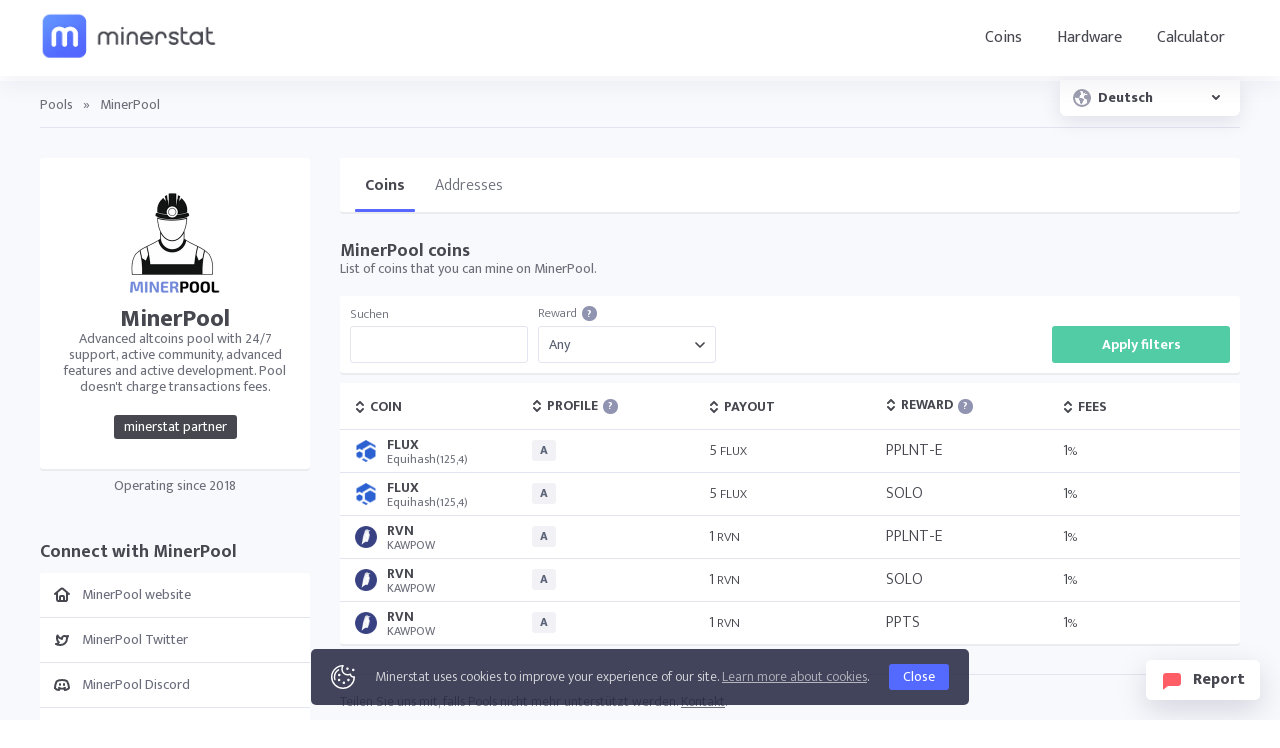

--- FILE ---
content_type: text/html; charset=UTF-8
request_url: https://minerstat.com/pools/minerpool?lang=de
body_size: 6134
content:
<!doctype html>
						<html lang="de">
						<head>
						<title>MinerPool pool ⛏️ | minerstat</title>
						<meta name="description" content="Mining on pool">
						<meta name="keywords" content="Mining, Schwierigkeit, Pools, Mining-Software, Mining-Hardware">
						<meta charset="UTF-8">
						<link rel="shortcut icon" type="image/x-icon" href="https://minerstat.com/images/favicon/favicon.ico">
						<link rel="canonical" href="https://minerstat.com/pools/minerpool?lang=de">
						<link rel="dns-prefetch" href="https://static-ssl.minerstat.farm">
						<link rel="dns-prefetch" href="https://www.google-analytics.com">
						<link rel="dns-prefetch" href="https://stats.g.doubleclick.net">
						<link rel="dns-prefetch" href="https://api.minerstat.com">
						<link rel="preconnect" href="https://static-ssl.minerstat.farm">
						<link rel="preconnect" href="https://www.google-analytics.com">
						<link rel="preconnect" href="https://stats.g.doubleclick.net">
						<link rel="preconnect" href="https://api.minerstat.com">
						<meta name="format-detection" content="telephone=no">
						<meta name="coinzilla" content="de24ef3fc766aa07f0c91d2b23cfc855" />
						<meta property="og:type" content="website" />
						<meta property="og:site_name" content="minerstat">
						<meta property="og:title" content="MinerPool pool ⛏️ | minerstat" />
						<meta property="og:description" content="Mining on pool" />
						<meta property="og:url" content="https://minerstat.com/pools/minerpool?lang=de" />
						<meta property="og:image" content="https://minerstat.com/images/social/og-pools.png" />
						<meta name="twitter:card" content="summary_large_image" />
						<meta name="twitter:title" content="MinerPool pool ⛏️ | minerstat" />
						<meta name="twitter:description" content="Mining on pool" />
						<meta name="twitter:image" content="https://minerstat.com/images/social/tw-pools.png" />
						<meta name="twitter:site" content="@minerstatcom" />
						
						<meta name="viewport" content="width=device-width, initial-scale=1">
						<link rel="apple-touch-icon" sizes="57x57" href="https://minerstat.com/images/favicon/apple-icon-57x57.png">
						<link rel="apple-touch-icon" sizes="60x60" href="https://minerstat.com/images/favicon/apple-icon-60x60.png">
						<link rel="apple-touch-icon" sizes="72x72" href="https://minerstat.com/images/favicon/apple-icon-72x72.png">
						<link rel="apple-touch-icon" sizes="76x76" href="https://minerstat.com/images/favicon/apple-icon-76x76.png">
						<link rel="apple-touch-icon" sizes="114x114" href="https://minerstat.com/images/favicon/apple-icon-114x114.png">
						<link rel="apple-touch-icon" sizes="120x120" href="https://minerstat.com/images/favicon/apple-icon-120x120.png">
						<link rel="apple-touch-icon" sizes="144x144" href="https://minerstat.com/images/favicon/apple-icon-144x144.png">
						<link rel="apple-touch-icon" sizes="152x152" href="https://minerstat.com/images/favicon/apple-icon-152x152.png">
						<link rel="apple-touch-icon" sizes="180x180" href="https://minerstat.com/images/favicon/apple-icon-180x180.png">
						<link rel="icon" type="image/png" sizes="192x192" href="https://minerstat.com/images/favicon/android-icon-192x192.png">
						<link rel="icon" type="image/png" sizes="32x32" href="https://minerstat.com/images/favicon/favicon-32x32.png">
						<link rel="icon" type="image/png" sizes="96x96" href="https://minerstat.com/images/favicon/favicon-96x96.png">
						<link rel="icon" type="image/png" sizes="16x16" href="https://minerstat.com/images/favicon/favicon-16x16.png">
						<link rel="manifest" href="https://minerstat.com/images/favicon/manifest.json">
						<meta name="msapplication-TileColor" content="#546AFF">
						<meta name="msapplication-TileImage" content="https://minerstat.com/images/favicon/ms-icon-144x144.png">
						<meta name="theme-color" content="#ffffff">
						<meta name="google-site-verification" content="ATELIdY184vjk5fGZ2C4x00oZWcBsh757qq9m46h-pI" />
						<meta name="slack-app-id" content="A64Q28ACV"><link rel="preconnect" href="https://fonts.gstatic.com" crossorigin><link rel="preload" as="style" href="https://fonts.googleapis.com/css2?family=Mukta+Mahee:wght@300;400;700;800&subset=latin-ext&display=swap"><link rel="stylesheet" media="print" onload="this.onload=null;this.removeAttribute('media');" href="https://fonts.googleapis.com/css2?family=Mukta+Mahee:wght@300;400;700;800&subset=latin-ext&display=swap"><noscript><link rel="stylesheet" href="https://fonts.googleapis.com/css2?family=Mukta+Mahee:wght@300;400;700;800&subset=latin-ext&display=swap"></noscript><link href="/css/style_v2.css?v=64" rel="stylesheet" type="text/css"><link rel="alternate" href="https://minerstat.com/pool/minerpool?lang=cs" hreflang="cs" /><link rel="alternate" href="https://minerstat.com/pool/minerpool?lang=de" hreflang="de" /><link rel="alternate" href="https://minerstat.com/pool/minerpool?lang=es" hreflang="es" /><link rel="alternate" href="https://minerstat.com/pool/minerpool?lang=fr" hreflang="fr" /><link rel="alternate" href="https://minerstat.com/pool/minerpool?lang=hr" hreflang="hr" /><link rel="alternate" href="https://minerstat.com/pool/minerpool?lang=hu" hreflang="hu" /><link rel="alternate" href="https://minerstat.com/pool/minerpool?lang=it" hreflang="it" /><link rel="alternate" href="https://minerstat.com/pool/minerpool?lang=ja" hreflang="ja" /><link rel="alternate" href="https://minerstat.com/pool/minerpool?lang=ko" hreflang="ko" /><link rel="alternate" href="https://minerstat.com/pool/minerpool?lang=pl" hreflang="pl" /><link rel="alternate" href="https://minerstat.com/pool/minerpool?lang=pt" hreflang="pt" /><link rel="alternate" href="https://minerstat.com/pool/minerpool?lang=ro" hreflang="ro" /><link rel="alternate" href="https://minerstat.com/pool/minerpool?lang=ru" hreflang="ru" /><link rel="alternate" href="https://minerstat.com/pool/minerpool?lang=sl" hreflang="sl" /><link rel="alternate" href="https://minerstat.com/pool/minerpool?lang=tr" hreflang="tr" /><link rel="alternate" href="https://minerstat.com/pool/minerpool?lang=zh" hreflang="zh" /><link rel="alternate" href="https://minerstat.com/pool/minerpool" hreflang="en" /><script type="application/ld+json">{
    "@context": "http://schema.org",
    "@type": "BreadcrumbList",
    "itemListElement": [
        {
            "@type": "listItem",
            "position": 1,
            "item": {
                "name": "Pools",
                "@id": "https://minerstat.com/pools"
            }
        }
    ]
}</script><link href="/css/style_pool.css?v=12052023-v1" rel="stylesheet" type="text/css"><!-- Google tag (gtag.js) --><script async src="https://www.googletagmanager.com/gtag/js?id=G-WL6Q310TDY"></script><script>  window.dataLayer = window.dataLayer || [];  function gtag(){dataLayer.push(arguments);}  gtag('js', new Date());  gtag('config', 'G-WL6Q310TDY');</script><script async src="https://cdn.adx.ws/scripts/loader.js"></script></head><body><header><div class="frame">
											<a href="/" class="logo" title="minerstat">minerstat</a>
											<div id="hamburger"></div>
											<nav id="menu">
												<a href="/coins"  title="Coins to mine">Coins</a>
												<div class="dropdown_button">
													<span id="navHardware"  title="Crypto mining hardware">Hardware</span>
													<div id="hardware_menu">
														<div class="arrow"></div>
														<a href="/hardware/gpus" title="GPUs" class="element">
															<div class="icon_small gpu"></div>
															<div class="text">
																<b>Profitable GPUs</b>
																<p>Discover the best GPUs for mining based on profitability and hashrates.</p>
															</div>
														</a>
														<a href="/hardware/asics" title="ASICs" class="element">
															<div class="icon_small asic"></div>
															<div class="text">
																<b>Profitable ASICs</b>
																<p>Find the most profitable ASIC miners based on profitability and hashrates.</p>
															</div>
														</a>
														<div class="divider"></div>
														<a href="/hardware" title="All Mining Hardware" class="link">Explore all mining hardware</a>
													</div>
												</div>

												<a href="/mining-calculator"  title="Mining calculator">Calculator</a>	</nav>

										</div></header>
	<div class="language_addon">
	<div class="selected">
		<div class="icon world"></div>
		<div class="title">Deutsch</div>
		<div class="icon arrow"></div>
	</div>
	<div class="language_dropdown">
		<div class="frame">
			<div class="row" data-lang="cs">
				<div class="title">CS</div>
				<div class="text">Čeština</div>
			</div>
			<div class="row selected" data-lang="de">
				<div class="title">DE</div>
				<div class="text">Deutsch</div>
			</div>
			<div class="row" data-lang="es">
				<div class="title">ES</div>
				<div class="text">Español</div>
			</div>
			<div class="row" data-lang="en">
				<div class="title">EN</div>
				<div class="text">English</div>
			</div>
			<div class="row" data-lang="fr">
				<div class="title">FR</div>
				<div class="text">Francais</div>
			</div>
			<div class="row" data-lang="hr">
				<div class="title">HR</div>
				<div class="text">Hrvatski</div>
			</div>
			<div class="row" data-lang="hu">
				<div class="title">HU</div>
				<div class="text">Magyar</div>
			</div>
			<div class="row" data-lang="it">
				<div class="title">IT</div>
				<div class="text">Italiano</div>
			</div>
			<div class="row" data-lang="ja">
				<div class="title">JA</div>
				<div class="text">日本語</div>
			</div>
			<div class="row" data-lang="ko">
				<div class="title">KO</div>
				<div class="text">한국어</div>
			</div>
			<div class="row" data-lang="pl">
				<div class="title">PL</div>
				<div class="text">Polski</div>
			</div>
			<div class="row" data-lang="pt">
				<div class="title">PT</div>
				<div class="text">Português</div>
			</div>
			<div class="row" data-lang="ro">
				<div class="title">RO</div>
				<div class="text">Română</div>
			</div>
			<div class="row" data-lang="ru">
				<div class="title">RU</div>
				<div class="text">Русский</div>
			</div>
			<div class="row" data-lang="sl">
				<div class="title">SL</div>
				<div class="text">Slovenščina</div>
			</div>
			<div class="row" data-lang="tr">
				<div class="title">TR</div>
				<div class="text">Türkçe</div>
			</div>
			<div class="row" data-lang="zh">
				<div class="title">ZH</div>
				<div class="text">简体中文</div>
			</div>
		</div>
	</div>
</div>
	<div class="page pools"><div class="frame">
		<div class="breadcrumbs">
			<a href="/pools?lang=de" title="Pools">Pools</a> <span>»</span> <span class="page_name">MinerPool</span>
		</div>
		<div class="container">
			<div class="col_1_5">
				<div class="box">
					<div class="pool mb20">
						<img class="lazyload pool_logo" load="lazy" width="100" height="100" onError="this.onerror=null;this.src='https://static-ssl.minerstat.farm/pools/no.png';" alt="MinerPool" src="https://static-ssl.minerstat.farm/pools/minerpool.png"/>
						<h1>MinerPool</h1>
												<p>Advanced altcoins pool with 24/7 support, active community, advanced features and active development. Pool doesn't charge transactions fees.</p>
																			<a href="/partners" target="_blank" class="badge partner">minerstat partner</a>
																	</div>
									</div>
								<small class="operating">Operating since 2018</small>
								
						
				
								<h2>Connect with MinerPool</h2>
				<div class="box links">
									<a href="https://minerpool.org?ref=minerstat" target="_blank" rel="nofollow noopener" title="MinerPool website" class="row"><div class="icon_coins website"></div><b class="text">MinerPool website</b></a>
																	<a href="https://twitter.com/MinerPoolOrg" target="_blank" rel="nofollow noopener" title="MinerPool Twitter" class="row"><div class="icon_coins twitter"></div><b class="text">MinerPool Twitter</b></a>
																	<a href="https://discord.gg/CkbPGxs" target="_blank" rel="nofollow noopener" title="MinerPool Discord" class="row"><div class="icon_coins discord"></div><b class="text">MinerPool Discord</b></a>
													<a href="https://t.me/joinchat/Hib" target="_blank" rel="nofollow noopener" title="MinerPool Telegram" class="row"><div class="icon_coins telegram"></div><b class="text">MinerPool Telegram</b></a>
								</div>
								
				
			</div>
			<div class="col_4_5" id="calcArea">

				<div class="pool_menu" style="position:relative;height:54px;width:calc(100% + 40px);">
					<div class="pool_frame" style="position:absolute;left:-0px;right:0;">
						<a title="MinerPool Coins" href="/pools/minerpool?lang=de" class="pool_tab selected">Coins</a>
												<a title="MinerPool addresses" href="/pools/minerpool/addresses?lang=de" class="pool_tab">Addresses</a>
												<div class="pool_tab_empty"></div>
					</div>
				</div>
			
				<h2>MinerPool coins</h2>
				<p>List of coins that you can mine on MinerPool.</p>

				<div class="filter">
					<div class="element">
						<label for="search" >Suchen</label>
						<div class="input">
							<input type="text" name="search" id="search"/>
						</div>
					</div>
					<div class="element">
						<label for="reward" >Reward<a href="/help/pools-reward-schemes" title="Mehr erfahren" target="_blank" class="bullet_info">?</a></label>
						<div class="select">
							<select name="reward" id="reward">
								<option value="any">Any</option>
																<option value="pplnt-e">PPLNT-E</option>
																<option value="ppts">PPTS</option>
																<option value="solo">SOLO</option>
															</select>
						</div>
					</div>
					<div class="element">
						<div class="button green" onclick="applyFilters();">Apply filters</div>
					</div>
				</div>

				<div class="box_table">
					<div class="tr">
						<div id="poolSort" onclick="dataSort('poolAsc',this);" class="th flexPool orderTh"><div class="order_icon" id="sort_pool"></div>Coin</div>
						<div id="profileSort" onclick="dataSort('profileAsc',this);" class="th flexProfile orderTh rmv2"><div class="order_icon" id="sort_profile"></div>Profile<div onclick="navigateHelp('profile',this);" title="Mehr erfahren" id="bullet_help" class="bullet_info">?</div></div>
						<div id="payoutSort" onclick="dataSort('payoutAsc',this);" class="th flexPayout orderTh rmv2"><div class="order_icon" id="sort_payout"></div>Payout</div>
						<div id="rewardSort" onclick="dataSort('rewardAsc',this);" class="th flexRewardMethod orderTh rmv2"><div class="order_icon" id="sort_reward"></div>Reward<div onclick="navigateHelp('reward',this);" title="Mehr erfahren" id="bullet_help" class="bullet_info">?</div></div>
						<div id="feesSort" onclick="dataSort('feesAsc',this);" class="th flexFees orderTh rmv2"><div class="order_icon" id="sort_fees"></div>Fees</div>
					</div>
					<div id="coinListContent">
					<div class="tr payout_highest reward_pplnt-e profile_anonymous" data-search="FLUX|||Equihash(125,4)">
									<div data-val="flux" class="td flexPool pool_order"><a class="coin" href="/coin/FLUX?lang=de"><img class="lazyload pool_logo" load="lazy" width="22" height="22" onError="this.onerror=null;this.src='https://static-ssl.minerstat.farm/pools/no.png';" alt="FLUX" src="https://static-ssl.minerstat.farm/32/flux.png"/><b>FLUX<small>Equihash(125,4)</small></b></a></div>
									<div data-responsive="Profile" data-val="A" class="td flexProfile profile_order rmv2"><div class="tag_profile" data-tooltip="Anonymous mining">A</div></div>
									<div data-responsive="Payout" data-val="5" class="td flexPayout payout_order rmv2">5 <sub>FLUX</sub></div>
									<div data-responsive="Reward" data-val="pplnt-e" class="td flexRewardMethod reward_order rmv2">PPLNT-E</div>
									<div data-responsive="Fees" data-val="1" class="td flexFees fees_order rmv2">1<sub>%</sub></div>
								</div><div class="tr payout_highest reward_solo profile_anonymous" data-search="FLUX|||Equihash(125,4)">
									<div data-val="flux" class="td flexPool pool_order"><a class="coin" href="/coin/FLUX?lang=de"><img class="lazyload pool_logo" load="lazy" width="22" height="22" onError="this.onerror=null;this.src='https://static-ssl.minerstat.farm/pools/no.png';" alt="FLUX" src="https://static-ssl.minerstat.farm/32/flux.png"/><b>FLUX<small>Equihash(125,4)</small></b></a></div>
									<div data-responsive="Profile" data-val="A" class="td flexProfile profile_order rmv2"><div class="tag_profile" data-tooltip="Anonymous mining">A</div></div>
									<div data-responsive="Payout" data-val="5" class="td flexPayout payout_order rmv2">5 <sub>FLUX</sub></div>
									<div data-responsive="Reward" data-val="solo" class="td flexRewardMethod reward_order rmv2">SOLO</div>
									<div data-responsive="Fees" data-val="1" class="td flexFees fees_order rmv2">1<sub>%</sub></div>
								</div><div class="tr payout_highest reward_pplnt-e profile_anonymous" data-search="RVN|||KAWPOW">
									<div data-val="rvn" class="td flexPool pool_order"><a class="coin" href="/coin/RVN?lang=de"><img class="lazyload pool_logo" load="lazy" width="22" height="22" onError="this.onerror=null;this.src='https://static-ssl.minerstat.farm/pools/no.png';" alt="RVN" src="https://static-ssl.minerstat.farm/32/rvn.png"/><b>RVN<small>KAWPOW</small></b></a></div>
									<div data-responsive="Profile" data-val="A" class="td flexProfile profile_order rmv2"><div class="tag_profile" data-tooltip="Anonymous mining">A</div></div>
									<div data-responsive="Payout" data-val="1" class="td flexPayout payout_order rmv2">1 <sub>RVN</sub></div>
									<div data-responsive="Reward" data-val="pplnt-e" class="td flexRewardMethod reward_order rmv2">PPLNT-E</div>
									<div data-responsive="Fees" data-val="1" class="td flexFees fees_order rmv2">1<sub>%</sub></div>
								</div><div class="tr payout_highest reward_solo profile_anonymous" data-search="RVN|||KAWPOW">
									<div data-val="rvn" class="td flexPool pool_order"><a class="coin" href="/coin/RVN?lang=de"><img class="lazyload pool_logo" load="lazy" width="22" height="22" onError="this.onerror=null;this.src='https://static-ssl.minerstat.farm/pools/no.png';" alt="RVN" src="https://static-ssl.minerstat.farm/32/rvn.png"/><b>RVN<small>KAWPOW</small></b></a></div>
									<div data-responsive="Profile" data-val="A" class="td flexProfile profile_order rmv2"><div class="tag_profile" data-tooltip="Anonymous mining">A</div></div>
									<div data-responsive="Payout" data-val="1" class="td flexPayout payout_order rmv2">1 <sub>RVN</sub></div>
									<div data-responsive="Reward" data-val="solo" class="td flexRewardMethod reward_order rmv2">SOLO</div>
									<div data-responsive="Fees" data-val="1" class="td flexFees fees_order rmv2">1<sub>%</sub></div>
								</div><div class="tr payout_highest reward_ppts profile_anonymous" data-search="RVN|||KAWPOW">
									<div data-val="rvn" class="td flexPool pool_order"><a class="coin" href="/coin/RVN?lang=de"><img class="lazyload pool_logo" load="lazy" width="22" height="22" onError="this.onerror=null;this.src='https://static-ssl.minerstat.farm/pools/no.png';" alt="RVN" src="https://static-ssl.minerstat.farm/32/rvn.png"/><b>RVN<small>KAWPOW</small></b></a></div>
									<div data-responsive="Profile" data-val="A" class="td flexProfile profile_order rmv2"><div class="tag_profile" data-tooltip="Anonymous mining">A</div></div>
									<div data-responsive="Payout" data-val="1" class="td flexPayout payout_order rmv2">1 <sub>RVN</sub></div>
									<div data-responsive="Reward" data-val="ppts" class="td flexRewardMethod reward_order rmv2">PPTS</div>
									<div data-responsive="Fees" data-val="1" class="td flexFees fees_order rmv2">1<sub>%</sub></div>
								</div>				</div>			
				</div>	
				<small class="disclaimer">Teilen Sie uns mit, falls Pools nicht mehr unterstützt werden. <a rel="noreferrer" href="https://minerstat.com/contact#pool" target="_blank">Kontakt</a>.</small>			

				<div id="adcode" style="margin:0 auto 30px auto;text-align:center;min-height:90px;display:flex;justify-content:center;">
						<div class="sevioads" data-zone="2d3daebe-9f8d-4c3f-b4e7-fb640a206779" style="width: 728px; height: 90px;"></div>
			<script>
				window.sevioads = window.sevioads || [];
				var sevioads_preferences = [];
				sevioads_preferences[0] = {};
				sevioads_preferences[0].zone = "2d3daebe-9f8d-4c3f-b4e7-fb640a206779";
				sevioads_preferences[0].adType = "banner";
				sevioads_preferences[0].inventoryId = "997339a6-1786-421b-8d1f-ab89a2ed69a2";
				sevioads_preferences[0].accountId = "4c735420-d2ac-44bf-aa7e-ccef67e6d3fd";
				sevioads.push(sevioads_preferences);
			</script>
				</div>
				
			</div>
			
		</div>
	</div>
	</div>
	<div class="report_button"><div class="icon_report"></div>Report</div>
<div class="report_popup">
	<div class="close_report"></div>
	<div class="title">Report data</div>
	<p>Does any data on this page looks incorrect and you would like for us to check it? Explain the issue with as much information as possible.</p>	
	<label>Your message</label>
	<textarea id="reportText"></textarea>
	<div class="button red" onclick="sendReport();">Send report</div>
	<div class="message red red1">There was an error. Try again later.</div>
	<div class="message red red2">Please explain what's wrong.</div>
	<div class="message green">Thank you, message was successfully sent.</div>
</div>	
<script>
	var dataSortType 		= "";
</script>

<footer>
							<div class="frame">
								<div class="col">
									<div class="foo_title">minerstat</div>
									<div class="links_row">
									<a class="link" href="/about" title="About">About</a> / <a class="link" href="/contact" title="Contact">Contact</a></div>
									<a class="link" href="/branding" title="Branding">Branding</a>

									<div class="links_row"><a class="link" href="/terms" title="Terms">Terms</a> / <a class="link" href="/privacy" title="Privacy">Privacy</a></div>
								</div>

								<div class="col">

								</div>

								<div class="col">
									<div class="foo_title">Tools</div>
									<a class="link" href="/mining-calculator?lang=de" title="Mining calculator">Mining calculator</a>
									<a class="link" href="/mining-roi-calculator?lang=de" title="ROI calculator">ROI calculator</a>
									<a class="link" href="/hashrate-converter" title="Hashrate converter">Hashrate converter</a>
									<a class="link" href="/wallet-address-validator" title="Wallet address validator">Wallet address validator</a>
									<a class="link" href="/pool-status-checker" title="Pool status checker">Pool status checker</a>
									<a class="link" href="/dag-size-calculator?lang=de" title="DAG size calculator">DAG size calculator</a>
									<a class="link" href="/widgets" title="Widgets">Widgets</a>
								</div>

								<div class="col">
									<div class="foo_title">Collections</div>
									<a class="link" href="/coins?lang=de" title="Coins">Coins</a>
									<a class="link" href="/algorithms?lang=de" title="Algorithms">Algorithms</a>
									<a class="link" href="/miners?lang=de" title="Miners">Miners</a>
									<a class="link" href="/hardware/asics?lang=de" title="ASIC miners">ASIC miners</a>
									<a class="link" href="/hardware?lang=de" title="Mining hardware">Mining hardware</a>
									<a class="link" href="/compare?lang=de" title="Mining hardware comparison">Hardware comparison</a>
									<a class="link" href="/bios" title="BIOS collection">BIOS collection</a>
									<div class="links_row"><a class="link" href="/pools" title="Mining pools">Mining pools</a> / <a class="link" href="/partners" title="Partners">Partners</a></div>
									<a class="link" href="/pools-whitelist" title="Pools' DNS records">Pools' DNS records</a>
								</div>

								<div class="col">
									<div class="foo_title">Content</div>
									<a class="link" rel="noreferrer" href="https://medium.com/@minerstat" title="Blog" target="_blank">Blog</a>
									<a class="link" href="/help" title="Help">Help</a>
								</div>
							</div>
							<div class="footer_info">
								<div class="frame">
									<div class="info">
										<div class="logo">minerstat</div>
										<div class="text">
											© 2017-2025 Minerstat. All Rights Reserved.	
										</div>
									</div>
									<div class="socials">
										<a rel="noreferrer" target="_blank" href="https://x.com/minerstatcom" title="minerstat on X" class="icon x">X</a>
										<a rel="noreferrer" target="_blank" href="https://www.facebook.com/minerstat" title="minerstat on Facebook" class="icon facebook">Facebook</a>
										<a rel="noreferrer" target="_blank" href="https://t.me/minerstat" title="minerstat on Telegram" class="icon telegram">Telegram</a>
										<a rel="noreferrer" target="_blank" href="https://www.youtube.com/minerstat" title="minerstat on YouTube" class="icon youtube">YouTube</a>
										<a rel="noreferrer" target="_blank" href="https://minerstat.com/discord" title="minerstat on Discord" class="icon discord">Discord</a>
									</div>
								</div><div class="cookie_message_height"></div>
								<div class="cookie_message"><div class="frame">
									<div class="cookie_icon"></div>
									<div class="cookie_text">
										Minerstat uses cookies to improve your experience of our site. <a href="/privacy#cookies" title="Privacy Policy - Cookies">Learn more about cookies</a>.
									</div>
									<a class="button orange" onclick="closeCookie();">Close</a>
								</div></div></div>
						</footer><script>
						[
							"/js/jquery.js?v=5", "/js/templates/global.js?v=265" ,"/js/lazysizes.min.js","/js/perfect-scrollbar.js","/js/templates/pool.js?v=12052023","/js/templates/language-addon.js?v=68"
						].forEach(function(src) {
						  var script = document.createElement("script");
						  script.src = src;
						  script.async = false;
						  document.head.appendChild(script);
						});
						</script>

						<style>
							.popup_background_join{display:none;position:fixed;background:rgba(0,0,0,0.1);top:0;left:0;right:0;bottom:0;z-index:9998;}
							.popup_join{display:none;position:fixed;width:400px;background:#fff;z-index:9999;left:50%;top:50%;transform:translate(-50%, -50%);padding:40px 40px 10px 40px;text-align:center;border-radius:10px;box-shadow:0px 30px 80px rgba(0,0,0,0.3);margin:0;}
							.popup_join h2{color:#282931;font-weight:800;font-size:26px;}
							.popup_join p{color:#666;margin:0 0 20px 0;font-size:15px;}
							.popup_join ul{text-align:left;;margin:0;padding:0;list-style:none;}
							.popup_join ul li{padding:0;color:#666;margin:0 0 10px 0;display:flex;justify-content:flex-start;}
							.popup_join ul li .emoji{flex:none;margin:0 10px 0 0;}
							.popup_join ul li .li_label{text-align:left;font-size:15px;}
							.popup_join .button_main{background:linear-gradient(to bottom,#52cca5 0%,#52cca5 100%);margin:0 auto 10px auto;font-weight:700;padding:12px 16px;font-size:15px;color:#fff;border:0;line-height:1;display:table;border-radius:3px;}
							.popup_join .button_sub{background:#fff;border:0;margin:0 auto 0 auto;font-weight:700;padding:10px 14px;font-size:15px;color:#46474f;line-height:1;display:table;border-radius:3px;}

							@media (max-width: 500px) {
								.popup_join{width:calc(100% - 60px);}
							}

							@media (max-height: 700px) {
								.popup_join{top:20px;transform:translate(-50%,0);position:absolute;}
							}
						</style><script defer src="https://static.cloudflareinsights.com/beacon.min.js/vcd15cbe7772f49c399c6a5babf22c1241717689176015" integrity="sha512-ZpsOmlRQV6y907TI0dKBHq9Md29nnaEIPlkf84rnaERnq6zvWvPUqr2ft8M1aS28oN72PdrCzSjY4U6VaAw1EQ==" data-cf-beacon='{"version":"2024.11.0","token":"c7bfc29d59c04cc08ebe8270bbbaea37","r":1,"server_timing":{"name":{"cfCacheStatus":true,"cfEdge":true,"cfExtPri":true,"cfL4":true,"cfOrigin":true,"cfSpeedBrain":true},"location_startswith":null}}' crossorigin="anonymous"></script>
</body></html>

--- FILE ---
content_type: text/css
request_url: https://minerstat.com/css/style_pool.css?v=12052023-v1
body_size: 4319
content:
/* POOL */

.content{padding:100px 0;}

.page{padding:50px 0;text-align:left;}
.page h1{color:#46474f;font-weight:200;font-size:34px;margin:0 auto 50px 0;text-align:left;}
.page h2{color:#46474f;font-weight:700;font-size:20px;margin:30px auto 10px 0;text-align:left;line-height:1.15;}
.page h3{color:#46474f;font-weight:700;font-size:14px;text-transform:uppercase;margin:20px auto 10px 0;text-align:left;}
.page p{font-size:16px;color:#41424c;font-weight:300;margin:0 0 20px 0;line-height:1.3;text-align:left;}
.page p b{font-weight:700;}
.page ul{font-size:16px;color:#41424c;font-weight:300;line-height:1.3;margin:0 0 20px 40px;}
.page ul li{padding-bottom:10px;}
.page ul li:last-child{padding-bottom:0;}
.page ol{font-size:16px;color:#41424c;font-weight:300;line-height:1.3;margin:0 0 20px 40px;}
.page ol li{padding-bottom:10px;}
.page ol li:last-child{padding-bottom:0;}
.page img{max-width:100%;height:auto;}
.page small.disclaimer{display:block;font-size:14px;color:#6C6E79;margin:10px 0 30px 0;padding:20px 0 0 0;text-align:center;border-top:1px solid #e2e5ef;text-align:left;}
.page small.disclaimer a:link, .page small.disclaimer a:visited, .page small.disclaimer a:active{opacity:1;color:#6C6E79;text-decoration:underline;}
.page small.disclaimer a:hover, .page small.disclaimer a:visited:hover{opacity:0.6;}

a.button_learn:link,a.button_learn:visited, a.button_learn:active{text-decoration:none;display:flex;justify-content:flex-start;align-items:center;padding:10px 15px;margin:0 0 30px 0;color:#fff;}
.button_learn .icon{width:30px;height:30px;margin:0 15px 0 0;flex:none;background:url("/images/sprite_buttons.svg") no-repeat;background-size:300px 30px;flex:none;}
.button_learn .icon.learn{background-position:0 0;}
.button_learn .icon.web{background-position:-30px 0;}
.button_learn .icon.btct{background-position:-60px 0;}

.bullet_info, a.bullet_info:link,a.bullet_info:visited, a.bullet_info:active{flex:none;text-decoration:none;display:inline-flex;justify-content:center;align-items:center;border-radius:15px;width:15px;height:15px;margin:0 0 0 5px;color:#fff;background:#9094b1;font-size:10px;font-weight:800;}

.page.pools{background:#f8f9fc;margin-top:1px;padding-top:2px;}
.page.pools .frame{position:relative;}
.page.pools .breadcrumbs{width:100%;padding:15px 200px 15px 0;margin:0 0 30px 0;color:#6C6E79;border-bottom:1px solid #e2e5ef;font-size:14px;font-weight:400;display:flex;flex-direction:row;justify-content:flex-start;flex-wrap:wrap;}
.page.pools .breadcrumbs a:link,.page.pools .breadcrumbs a:visited,.page.pools .breadcrumbs a:active{color:#6C6E79;font-size:14px;font-weight:400;text-decoration:none;vertical-align:baseline;}
.page.pools .breadcrumbs a:hover,.page.pools .breadcrumbs a:visited:hover{opacity:0.6;}
.page.pools .breadcrumbs span{margin:0 10px;color:#6C6E79;font-size:14px;font-weight:400;}
.page.pools .breadcrumbs span.page_name{margin:0;}

.page.pools .container{display:flex;margin:0;}
.page.pools .container .col_1_5{width:270px; margin:0 30px 0 0;}
.page.pools .container .col_4_5{width:calc(100% - 300px);margin:0;}

.page.pools h1{font-size:24px;font-weight:800;color:#46474f;margin:0 0 12px 0;line-height:1;}
.page.pools h2{font-size:18px;font-weight:700;color:#46474f;margin:0 0 12px 0;line-height:1;text-align:left;}
.page.pools p{display:block;font-size:14px;font-weight:400;color:#6C6E79;margin:-10px 0 20px 0;line-height:1;}

.page.pools .pool_menu{background:#fff;border-radius:3px;box-shadow:0px 2px 0 rgba(0,0,0,0.05);width:100%;margin:0 0 30px 0;width:100% !important;}
.page.pools .pool_menu .pool_frame{display:flex;justify-content:flex-start;align-items:center;padding:0 15px;flex-wrap:none;}
.page.pools .pool_menu:hover{box-shadow:0px 5px 35px rgba(0,0,0,0.1)}
.page.pools .pool_menu a.pool_tab:link,.page.pools .pool_menu a.pool_tab:visited,.page.pools .pool_menu a.pool_tab:active{white-space:nowrap;padding:20px 10px 20px 10px;font-size:16px;font-weight:300;position:relative;text-decoration:none;color:#6b6d7a;margin-right:10px;}
.page.pools .pool_menu a.pool_tab:hover, .page.pools .pool_menu a.pool_tab:visited:hover{}
.page.pools .pool_menu a.pool_tab:hover:after, .page.pools .pool_menu a.pool_tab:visited:hover:after{content:"";position:absolute;left:0;bottom:2px;right:0;height:3px;border-radius:2px 2px 0 0;background:#e2e5ef;}
.page.pools .pool_menu .pool_tab.selected:after{content:"";position:absolute;left:0;bottom:2px;right:0;height:3px;border-radius:3px;background:#5767ff;}
.page.pools .pool_menu a.pool_tab.selected:link,.page.pools .pool_menu a.pool_tab.selected:visited,.page.pools .pool_menu a.pool_tab.selected:active{font-weight:600;color:#46474f;}
.page.pools .pool_menu a.pool_tab.selected:hover, .page.pools .pool_menu a.pool_tab.selected:visited:hover{}
.page.pools .pool_menu a.pool_tab.selected:hover:after, .page.pools .pool_menu a.pool_tab.selected:visited:hover:after{background:#5767ff;}

.page small.operating{display:block;font-size:14px;color:#6C6E79;font-weight:400;margin:-20px 0 50px 0;padding:0 0 0 0;text-align:center;}

.page.pools .box{background:#fff;border-radius:3px;box-shadow:0px 2px 0 rgba(0,0,0,0.05);display:block;width:100%;margin:0 0 30px 0;padding:15px;}
.page.pools .box .row{display:flex;justify-content:flex-start;text-align:left;}
.page.pools .box .mb20{margin-bottom:15px;}
.page.pools .box .pool{text-align:center;}
.page.pools .box .pool .pool_logo{margin:20px auto 10px auto;width:100px;height:100px;}
.page.pools .box .pool_banner{margin:20px auto 0 auto;line-height:1;padding:0;max-width:240px;}
.page.pools .box .pool_banner img{border-radius:10px;margin:0;max-width:240px;}
.page.pools .box .pool h1{margin:0 auto 0 auto;text-align:center;}
.page.pools .box .pool p{margin:0 auto 20px auto;text-align:center;color:#6C6E79;display:block;line-height:1.2;font-size:14px;}
.page.pools .box .pool .badge{border-radius:3px;margin:5px auto 0 auto;font-size:14px;font-weight:500;padding:5px 10px;display:table;text-decoration:none;}
.page.pools .box .pool .badge.partner{background:#46474f;color:#fff;}
.page.pools .box .pool .badge.cashback{background:#525DFF;color:#fff;}
.page.pools .box .row img{margin:0 15px 0 0;width:32px;height:32px;}
.page.pools .box .divider{margin:15px 0;}
.page.pools .box .row .icon_coins{width:20px;height:20px;margin:0 5px 0 0;flex:none;background:url("/images/sprite_coins_v2.svg?v=12") no-repeat;background-size:60px 200px;}
.page.pools .box .row .icon_coins.algorithms{background-position:0 0;}
.page.pools .box .row .icon_coins.reward{background-position:0 -20px;}
.page.pools .box .row .icon_coins.revenue{background-position:0 -40px;}
.page.pools .box .row .icon_coins.difficulty{background-position:0 -60px;}
.page.pools .box .row .icon_coins.block_reward{background-position:0 -140px;}
.page.pools .box .row .icon_coins.network_hashrate{background-position:0 -160px;}
.page.pools .box .row .icon_coins.volume{background-position:0 -180px;}
.page.pools .box .row .icon_coins.block_dag{background-position:-20px 0;}
.page.pools .box .row .icon_coins.block_epoch{background-position:-20px -20px;}
.page.pools .box .row .icon_coins.founded{background-position:-20px -140px;}
.page.pools .box .row .icon_coins.website{background-position:-40px -60px;}
.page.pools .box .row .icon_coins.facebook{background-position:-40px -80px;}
.page.pools .box .row .icon_coins.twitter{background-position:-40px -100px;}
.page.pools .box .row .icon_coins.bitcointalk{background-position:-40px -120px;}
.page.pools .box .row .icon_coins.telegram{background-position:-40px -140px;}
.page.pools .box .row .icon_coins.discord{background-position:-40px -160px;}
.page.pools .box .row .text{margin-bottom:15px;width:calc(100% - 40px);}
.page.pools .box .row:last-child .text{margin-bottom:0;}
.page.pools .box .row .text b{color:#46474f;font-weight:700;font-size:16px;display:block;margin:2px 0 2px 0;}
.page.pools .box .row .text a:link, .page.pools .box .row .text a:visited, .page.pools .box .row .text a:active{color:#46474f;font-weight:700;font-size:16px;display:block;margin:2px 0 2px 0;text-decoration:none;}
.page.pools .box .row .text a:hover, .page.pools .box .row .text a:visited:hover{color:#52cca5;}
.page.pools .box .row .text small{color:#6C6E79;display:block;line-height:1.3;}
.page.pools .box .divider{border-top:1px solid #e2e5ef;margin:0 -15px 15px -15px;width:calc(100% + 30px);height:0;}

.page.pools .links{padding:0;}
.page.pools .links .row{border-bottom:1px solid #e2e5ef;align-items:center;padding:12px;margin:0;}
.page.pools .links .row:hover{background:rgba(248,249,252,0.4);}
.page.pools .links .row b{padding:0;margin:0;font-size:14px;font-weight:400;color:#696c7b;}
.page.pools .links .row .text{padding:0;margin:0 0 0 5px;}
.page.pools .links a:link, .page.pools .links a:active, .page.pools .links a:visited{text-decoration:none;color:inherit;}
.page.pools .links a:hover, .page.pools .links a:visited:hover{text-decoration:none;color:inherit;}

.page.pools .filter{background:#fff;padding:5px 5px 5px 5px;box-shadow:0px 2px 0 rgba(0,0,0,0.05);border-radius:3px;display:flex;flex-wrap:wrap;margin-bottom:10px;align-items:flex-end;}
.page.pools .filter .element{margin:5px 5px;flex:none;width:20%;}
.page.pools .filter .element:last-child{margin-left:auto;}
.page.pools .filter .element small{display:block;font-size:13px;font-weight:300;color:#6C6E79;margin:0 0 5px 0;line-height:1;}
.page.pools .filter .element label{display:block;font-size:13px;font-weight:300;color:#6C6E79;margin:0 0 5px 0;line-height:1;}
.page.pools .filter .element .row{display:flex;width:100%;}
.page.pools .filter .element .row .element{display:flex;align-items:center;margin-top:10px;cursor:pointer;}
.page.pools .filter .element .row .element .checkbox{border:1px solid #e2e5ef;background-color:#fff;border-radius:30px;width:16px;height:16px;cursor:pointer;flex:none;}
.page.pools .filter .element .row .element .checkbox.selected:before{content:"";width:10px;height:10px;display:block;border-radius:10px;background:#52cca5;margin:2px 0 0 2px;}
.page.pools .filter .element .row .element label{font-weight:300;color:#575e71;margin-left:5px;cursor:pointer;}
.page.pools .filter .element .input_units{position:relative;border:1px solid #e2e5ef;display:flex;border-radius:3px;justify-content:space-between;align-items:center;padding:0 10px;}
.page.pools .filter .element .input_units input{width:100%;padding:6px 40px 6px 0;border:0;color:#575e71;font-family:'Mukta Mahee','Source Sans Pro',sans-serif;font-weight:500;font-size:14px;background:transparent;height:35px;}
.page.pools .filter .element .input_units .units{position:absolute;top:50%;transform:translateY(-50%);right:10px;font-size:14px;font-weight:700;color:#46474f;}
.page.pools .filter .element .input{border:1px solid #e2e5ef;display:flex;border-radius:3px;justify-content:space-between;align-items:center;padding:0 10px;}
.page.pools .filter .element .input input{flex:1;padding:6px 0;border:0;color:#575e71;font-family:'Mukta Mahee','Source Sans Pro',sans-serif;font-weight:500;font-size:14px;background:transparent;height:35px;}
.page.pools .filter .element .select{border:1px solid #e2e5ef;display:flex;border-radius:3px;justify-content:space-between;align-items:center;padding:0;}
.page.pools .filter .element .select select{flex:1;padding:5px 30px 5px 10px;border:0;color:#575e71;font-family:'Mukta Mahee','Source Sans Pro',sans-serif;font-weight:500;font-size:14px;-moz-appearance:none;appearance:none;-webkit-appearance:none;background:transparent url("/images/select_arrow.svg") no-repeat calc(100% - 10px) center;cursor:pointer;height:35px;width:100%;}
.page.pools .filter .element .select select option{font-family:'Mukta Mahee','Source Sans Pro',sans-serif;font-weight:500;font-size:14px;color:#575e71;}
.page.pools .filter .element .select select option:disabled{color:#ddd;}
.page.pools .filter .element .button.green{width:100%;text-align:center;padding:12px 15px 11px 15px;margin-top:17px;font-size:14px;font-weight:700;border:0;line-height:1;}
.page.pools .filter .element .button.green.active{background:#f8f9fc;color:#575e71;cursor:text;}
.page.pools .filter .element .button.green.active:hover{background:#f8f9fc;color:#575e71;}


.page.pools .box_table{background:#fff;border-radius:3px;box-shadow:0px 2px 0 rgba(0,0,0,0.05);width:100%;margin:0 0 30px 0;position:relative;}
.page.pools .box_table .tr{display:flex;align-items:center;}
.page.pools .box_table .tr:first-child{align-items:flex-end;}
.page.pools .box_table #coinListContent .tr:first-child{align-items:center;}
.page.pools .box_table .tr .th{padding:15px;flex:1;font-weight:700;font-size:14px;color:#46474f;text-transform:uppercase;border-bottom:1px solid #e2e5ef;}
.page.pools .box_table .tr .td{padding:6px 15px;flex:1;line-height:1.15;}
.page.pools .box_table .tr .td small{display:block;font-size:13px;font-weight:300;color:#6C6E79;}
.page.pools .box_table .tr.border-top .td{border-top:1px solid #e2e5ef;}
.page.pools .box_table .loader_frame{display:none;padding:0;width:100%;position:absolute;top:46px;left:0;right:0;bottom:0;background:rgba(255,255,255,0.9);}
.page.pools .box_table .loader_frame .loader{display:block;position:absolute;top:50%;left:50%;transform:translate(-50%,-50%);border:2px solid #e2e5ef;border-left-color:#46474f;animation-name:loader-spin;animation-duration:1s;animation-iteration-count:infinite;animation-timing-function:linear;vertical-align:top;}
.page.pools .box_table .loader_frame .loader, .page.pools .box_table .loader_frame .loader:after{border-radius:50%;width:36px;height:36px;}
@keyframes loader-spin { 0% { transform: translate(-50%,-50%) rotate(0deg); } 100% { transform: translate(-50%,-50%) rotate(360deg); } }

.page.pools .box_table .tr.mergedStyle .td{padding-top:0;margin-top:-10px;}
.page.pools .box_table .divider{margin:0;padding:0;}

.page.pools .box_table .tr .th{}
.page.pools .box_table .tr .th.ordered{color:#52cca5;}
.page.pools .box_table .tr .th.orderTh{position:relative;cursor:pointer;}
.page.pools .box_table .tr .th .order_icon{width:20px;height:20px;margin:0 5px 0 0;flex:none;background:url("/images/sprite_coins_v2.svg?v=12") no-repeat;background-size:60px 200px;position:absolute;left:-6px;top:12px;}
.page.pools .box_table .tr .th .order_icon{background-position:-40px 0;}
.page.pools .box_table .tr .th .order_icon.desc{background-position:-40px -20px;}
.page.pools .box_table .tr .th .order_icon.asc{background-position:-40px -40px;}

.page.pools .box_table .tr .th.flexAddress{padding-left:15px;text-align:left;}
.page.pools .box_table .tr .th.flexStatus{padding-left:15px;text-align:right;}

.page.pools .box_table .tr .flexPool{flex:2;}
.page.pools .box_table .tr .flexProfile{flex:1;text-align:left;display:flex;justify-content:flex-start;align-items:center;}
.page.pools .box_table .tr .flexPayout{flex:1;text-align:left;}
.page.pools .box_table .tr .flexRewardMethod{flex:1;text-align:left;}
.page.pools .box_table .tr .flexFees{flex:1;text-align:left;}
.page.pools .box_table .tr .th{padding-left:30px;}
.page.pools .box_table .tr .th .order_icon{left:10px;}
.page.pools .box_table #coinListContent .tr{border-bottom:1px solid #e2e5ef;}
.page.pools .box_table #coinListContent .tr:hover{background:#fdfdfe;}
.page.pools .box_table #coinListContent .tr:last-child{border-bottom:0;}
.page.pools .box_table #coinListContent .tr.pool_premium{background:#fffae9;}
.page.pools .box_table #coinListContent .tr.pool_premium:hover{background:#fffae9;}
.page.pools .box_table #coinListContent .tr .td b{font-weight:600;color:#46474f;font-size:14px;margin:1px 0 0 0;}
.page.pools .box_table #coinListContent .tr .td.flexPool{display:flex;justify-content:flex-start;align-items:flex-start;}
.page.pools .box_table #coinListContent .tr .td.flexPool .coin{display:flex;justify-content:flex-start;align-items:center;text-decoration:none;}
.page.pools .box_table #coinListContent .tr .td.flexPool a.coin:link, .page.pools .box_table #coinListContent .tr .td.flexPool a.coin:active, .page.pools .box_table #coinListContent .tr .td.flexPool a.coin:visited{display:flex;justify-content:flex-start;align-items:center;text-decoration:none;}
.page.pools .box_table #coinListContent .tr .td.flexPool a.coin:hover, .page.pools .box_table #coinListContent .tr .td.flexPool a.coin:visited:hover{}
.page.pools .box_table #coinListContent .tr .td.flexPool .coin img{margin-right:10px;}
.page.pools .box_table #coinListContent .tr .td.flexPool .coin small{font-size:12px;font-weight:400;color:#6C6E79}
.page.pools .box_table #coinListContent .tr .td .partner_tag{background:#66666f;width:18px;height:17px;border-radius:3px;margin-right:6px;cursor:pointer;}
.page.pools .box_table #coinListContent .tr .td .partner_tag .icon{background:url("../images/sprite_coins_info.svg?v=14") no-repeat;background-size:400px 40px;width:18px;height:17px;}
.page.pools .box_table #coinListContent .tr .td .partner_tag .icon.star{background-position:-251px -14px;}
.page.pools .box_table #coinListContent .tr .td .premium_tag{background:#e5b94a;width:18px;height:17px;border-radius:3px;margin-right:6px;cursor:pointer;}
.page.pools .box_table #coinListContent .tr .td .premium_tag .icon{background:url("../images/sprite_coins_info.svg?v=14") no-repeat;background-size:400px 40px;width:18px;height:17px;}
.page.pools .box_table #coinListContent .tr .td .premium_tag .icon.premium{background-position:-251px -14px;}
.page.pools .box_table #coinListContent .tr .td .cashback_tag{background:#5767ff;width:18px;height:17px;border-radius:3px;margin-right:6px;cursor:pointer;}
.page.pools .box_table #coinListContent .tr .td .cashback_tag .icon{background:url("../images/sprite_coins_info.svg?v=14") no-repeat;background-size:400px 40px;width:18px;height:17px;}
.page.pools .box_table #coinListContent .tr .td .cashback_tag .icon.cashback{background-position:-251px -14px;}

.page.pools .box_table #addressesListContent .tr{border-bottom:1px solid #e2e5ef;}
.page.pools .box_table #addressesListContent .tr:hover{background:#fdfdfe;}
.page.pools .box_table #addressesListContent .tr:last-child{border-bottom:0;}
.page.pools .box_table #addressesListContent .tr .tag{background:#000;color:#fff;font-size:12px;font-weight:800;border-radius:3px;padding:6px 8px;display:table;margin:0 0 0 auto;}
.page.pools .box_table #addressesListContent .tr .tag.green{background:#52cca522;color:#52cca5;}
.page.pools .box_table #addressesListContent .tr .tag.red{background:#ff5b5622;color:#ff5b56;}

.page.pools .box_table .tr .td{align-items:flex-start;}
.page.pools .box_table .tr .td .flexPool{color:#46474f;font-weight:600;text-decoration:none;font-size:14px;line-height:1;}
.page.pools .box_table .tr .td .flexPool a:link, .page.pools .box_table#poolsList .tr .flexPool a:visited, .page.pools .box_table#poolsList .tr .flexPool a:active{color:#46474f;font-weight:600;text-decoration:none;font-size:14px;}
.page.pools .box_table .tr .td .flexPool a:hover, .page.pools .box_table#poolsList .tr .flexPool a:visited:hover{color:#52cca5;}
.page.pools .box_table .tr .td .tag_profile{background:rgba(0,0,80,0.05);padding:4px 8px;border-radius:3px;color:#596277;font-size:12px;margin-right:5px;font-weight:800;text-decoration:none;display:table;}
.page.pools .box_table .tr .td .tag_profile[data-tooltip]:before{font-weight:600;}

.page.pools .box_table .empty_state{padding:20px 50px;}
.page.pools .box_table .empty_state .icon.no_results{margin:0 auto 10px auto;background-image:url("/images/sprite_hardware_small_dark.svg?v=2");width:150px;height:150px;background-position:-300px 0;background-size:1500px 150px;opacity:0.1;}
.page.pools .box_table .empty_state .title{font-size:24px;font-weight:800;color:#46474f;text-align:center;}
.page.pools .box_table .empty_state p{font-weight:300;color:#6f7490;text-align:center;line-height:1.15;max-width:500px;margin:5px auto 10px auto;}


@media (max-width: 1280px) {
	.page.pools .box_table .tr .flexPool{flex:1;}	
	.page.pools .box_table .tr .flexPool{padding-right:0;}
	.page.pools .box_table .tr .flexProfile{padding-right:0;}
	.page.pools .box_table .tr .flexPayout{padding-right:0;}
	.page.pools .box_table .tr .flexRewardMethod{padding-right:0;}
	.page.pools .box_table .tr .flexFees{}
}

@media (max-width: 880px) {
	.page.pools h1{font-size:22px;}
	.page.pools h2{font-size:16px;}

	.page.pools .container{flex-wrap:wrap;}
	.page.pools .container .col_1_5{order:1;width:100%;margin-right:0;margin-bottom:0;max-width:500px;margin-left:auto;margin-right:auto;}
	.page.pools .container .col_4_5{order:2;width:100%;margin-bottom:0;}
	
	.page.pools .filter .element{width:25%;}
}

@media (max-width: 680px) {
	.page.pools{padding-bottom:0;}
	.page.pools .breadcrumbs .rmv2{display:none;}

	.page.pools .box_table #coinListContent .tr .flexPool a:link, .page.pools .box_table#poolsList #coinListContent .tr .flexPool a:visited, .page.pools .box_table#poolsList #coinListContent .tr .flexPool a:active{font-size:16px;}
	.page.pools .box_table .tr .th.rmv2{display:none;}
	.page.pools .box_table .tr{flex-wrap:wrap;}
	.page.pools .box_table #coinListContent .tr .td.flexPool{flex:none;width:100%;padding-bottom:0;}
	.page.pools .box_table #coinListContent .tr .td.rmv2{flex:1;text-align:left;}
	.page.pools .box_table #coinListContent .tr .td.flexProfile{flex-wrap:wrap;padding-right:0;}
	.page.pools .box_table #coinListContent .tr .td.rmv2:before{content:attr(data-responsive);font-size:12px;font-weight:400;color:#aaabb2;margin-bottom:0;display:block;width:100%;}

	.page.pools .filter .element{flex:1;width:auto;}
	.page.pools .filter .element:last-child{padding-left:5px;}
}

@media (max-width: 580px) {
	.page.pools .filter .element:last-child{flex:none;width:100%;padding:0px 5px 0px 5px;}
	.page.pools .filter .element .button.green{margin-top:0;}
}

a.merch_banner{background:#353d92;background:linear-gradient(180deg, #353d92 0%, #252a65 100%);border-radius:10px;box-shadow:0px 10px 20px rgba(0,0,80,0.1);display:block;width:100%;height:auto;padding:30px 20px 240px 20px;margin-bottom:60px;text-decoration:none;color:#fff;transition:linear 100ms;text-align:center;position:relative;transform: none;}
a.merch_banner:hover{box-shadow:0px 15px 30px rgba(0,0,80,0.2);color:#fff;transform:scale(1.04);}
a.merch_banner .square_area{position:absolute;z-index:2;overflow:hidden;border-radius:10px 10px 0 0;left:0;right:0;top:0;bottom:0;}
a.merch_banner .square_1{width:150px;height:150px;transform:rotate(45deg);border-radius:20px;background:rgba(106,122,255,0.2);position:absolute;right:-40px;top:-110px;z-index:2;}
a.merch_banner .square_2{width:150px;height:150px;transform:rotate(45deg);border-radius:20px;background:rgba(106,122,255,0.2);position:absolute;left:-80px;top:110px;z-index:2;}
a.merch_banner .title{font-size:32px;font-weight:900;color:#fff;margin:0 0 5px 0;position:relative;z-index:3;}
a.merch_banner .text{font-size:18px;font-weight:400;color:#a9aeea;margin:0 0 5px 0;position:relative;z-index:3;}
a.merch_banner .queen{width:150px;height:222px;background:#fff url("../images/queen.png");position:absolute;left:50%;margin-left:-140px;bottom:-10px;transform:rotate(-10deg);z-index:3;box-shadow:0px 5px 20px rgba(0,0,80,0.15);border-radius:11px;}
a.merch_banner .king{width:150px;height:222px;background:#fff url("../images/king.png");position:absolute;right:50%;margin-right:-140px;bottom:-10px;transform:rotate(10deg);z-index:3;box-shadow:0px 5px 20px rgba(0,0,80,0.15);border-radius:11px;}
a.merch_banner .button_join{background:#ea31c1;background:linear-gradient(180deg, #ea31c1 0%, #d227ab 100%);border-radius:5px;padding:15px 20px;font-size:20px;text-align:center;color:#fff;font-weight:800;position:absolute;bottom:-34px;left:50%;width:200px;margin-left:-100px;z-index:4;animation: shake 4s cubic-bezier(.36, .07, .19, .97) both infinite;transform:none;}
a.merch_banner:hover .button_join{animation:none;transform:none;}

a.software_banner{background:#212331 ;background:linear-gradient(180deg, #545772 0%, #212331  100%);border-radius:10px;box-shadow:0px 10px 20px rgba(0,0,80,0.1);display:block;width:100%;height:auto;padding:30px 20px 60px 20px;margin-top:20px;margin-bottom:60px;text-decoration:none;color:#fff;transition:linear 100ms;text-align:center;position:relative;transform: none;}
a.software_banner:hover{box-shadow:0px 15px 30px rgba(0,0,80,0.2);color:#fff;transform:scale(1.04);}
a.software_banner .square_area{position:absolute;z-index:2;overflow:hidden;border-radius:10px 10px 0 0;left:0;right:0;top:0;bottom:0;}
a.software_banner .square_1{width:150px;height:150px;transform:rotate(45deg);border-radius:20px;background:rgba(149,152,190,0.2);position:absolute;right:-20px;top:-110px;z-index:2;}
a.software_banner .square_2{width:150px;height:150px;transform:rotate(45deg);border-radius:20px;background:rgba(149,152,190,0.2);position:absolute;left:-20px;bottom:-100px;z-index:2;}
a.software_banner .title{font-size:28px;font-weight:900;color:#6be8bf;margin:210px 0 5px 0;position:relative;z-index:3;}
a.software_banner .text{font-size:18px;font-weight:300;color:#babcca;margin:0 0 5px 0;position:relative;z-index:3;}
a.software_banner .msos{width:300px;height:300px;background:url("../images/graphics_msos.png");background-size:300px 300px;position:absolute;left:50%;margin-left:-140px;top:-40px;z-index:3;}
a.software_banner .button_join{background:#34ac85;background:linear-gradient(180deg, #4fd9ab  0%, #34ac85 100%);border-radius:5px;padding:15px 20px;font-size:20px;text-align:center;color:#fff;font-weight:800;position:absolute;bottom:-14px;left:50%;width:200px;margin-left:-100px;z-index:4;animation: shake 4s cubic-bezier(.36, .07, .19, .97) both infinite;transform:none;}
a.software_banner:hover .button_join{animation:none;transform:none;}

a.software_banner.banner_blue{}
a.software_banner.banner_blue .msos{background:url("../images/graphics_msos_blue.png");background-size:300px 300px;}
a.software_banner.banner_blue .title{color:#80a1ff;}
a.software_banner.banner_blue .button_join{background:#678af0;background:linear-gradient(180deg, #678af0  0%, #4f73dc 100%);}

@keyframes shake {
  0% { transform: none; }
  80% { transform: none; }
  82%, 98% { transform: translate3d(-1px, 0, 0); }
  84%, 96% { transform: translate3d(2px, 0, 0); }
  86%, 90%, 94% { transform: translate3d(-4px, 0, 0); }
  88%, 92% { transform: translate3d(4px, 0, 0); }
  100% { transform: none; }
}

--- FILE ---
content_type: image/svg+xml
request_url: https://minerstat.com/images/sprite_coins_v2.svg?v=12
body_size: 2258
content:
<?xml version="1.0" encoding="utf-8"?>
<!-- Generator: Adobe Illustrator 26.0.2, SVG Export Plug-In . SVG Version: 6.00 Build 0)  -->
<svg version="1.1" id="Layer_1" xmlns="http://www.w3.org/2000/svg" xmlns:xlink="http://www.w3.org/1999/xlink" x="0px" y="0px"
	 width="60px" height="200px" viewBox="0 0 60 200" style="enable-background:new 0 0 60 200;" xml:space="preserve">
<style type="text/css">
	.st0{fill:none;stroke:#46474F;stroke-width:2;stroke-linecap:round;stroke-linejoin:round;stroke-miterlimit:10;}
	.st1{fill:none;stroke:#9D9FB0;stroke-width:2;stroke-linecap:round;stroke-linejoin:round;stroke-miterlimit:10;}
	.st2{fill:#9D9FB0;}
	.st3{fill:none;stroke:#52CCA5;stroke-width:2;stroke-linecap:round;stroke-linejoin:round;stroke-miterlimit:10;}
	.st4{fill:#46474F;}
	.st5{fill:none;stroke:#FFFFFF;stroke-width:2;stroke-linecap:round;stroke-linejoin:round;stroke-miterlimit:10;}
</style>
<g id="Layer_2_1_">
</g>
<line class="st0" x1="19" y1="138" x2="15.8" y2="134.8"/>
<line class="st0" x1="4" y1="4" x2="12" y2="4"/>
<line class="st0" x1="15" y1="4" x2="16" y2="4"/>
<line class="st0" x1="4" y1="8" x2="6" y2="8"/>
<line class="st0" x1="9" y1="8" x2="16" y2="8"/>
<line class="st0" x1="4" y1="12" x2="11" y2="12"/>
<line class="st0" x1="14" y1="12" x2="16" y2="12"/>
<line class="st0" x1="4" y1="16" x2="6" y2="16"/>
<line class="st0" x1="9" y1="16" x2="16" y2="16"/>
<line class="st0" x1="10" y1="41" x2="10" y2="42"/>
<path class="st0" d="M14.1,76H5.9c-1,0-1.9-0.9-1.8-1.9l0.6-6.5c0.2-0.9,1-1.6,1.9-1.6h6.8c0.9,0,1.7,0.7,1.8,1.6l0.6,6.5
	C15.9,75.1,15.1,76,14.1,76z"/>
<path class="st0" d="M8,66v-2c0-1.1,0.9-2,2-2l0,0c1.1,0,2,0.9,2,2v2"/>
<line class="st0" x1="8" y1="71" x2="12" y2="71"/>
<line class="st0" x1="10" y1="69" x2="10" y2="73"/>
<path class="st0" d="M15,84H8c-2.8,0-5,2.2-5,5l0,0"/>
<polyline class="st0" points="14,81 17,84 14,87 "/>
<path class="st0" d="M5,96h7c2.8,0,5-2.2,5-5l0,0"/>
<polyline class="st0" points="6,99 3,96 6,93 "/>
<path class="st0" d="M17,102H4c-1.1,0-2,0.9-2,2v12c0,1.1,0.9,2,2,2h13c1.1,0,2-0.9,2-2v-12C19,102.9,18.1,102,17,102z"/>
<polyline class="st0" points="9,115 9,109 13,112 9,115 "/>
<line class="st0" x1="2" y1="106" x2="18" y2="106"/>
<line class="st0" x1="4" y1="102" x2="7" y2="106"/>
<line class="st0" x1="9" y1="102" x2="12" y2="106"/>
<line class="st0" x1="14" y1="102" x2="17" y2="106"/>
<ellipse class="st0" cx="6.5" cy="123.5" rx="5.5" ry="2.5"/>
<path class="st0" d="M6,134c-2.8-0.1-5-1.2-5-2.5"/>
<path class="st0" d="M11.9,135.9c-0.4,1.2-2.7,2.1-5.4,2.1c-3,0-5.5-1.1-5.5-2.5"/>
<line class="st0" x1="1" y1="124" x2="1" y2="135"/>
<line class="st0" x1="12" y1="124" x2="12" y2="128.1"/>
<circle class="st0" cx="13" cy="132" r="4"/>
<path class="st0" d="M6.5,130c-3,0-5.5-1.1-5.5-2.5"/>
<path class="st0" d="M16,150l-6,3l-6-3"/>
<line class="st0" x1="10" y1="153" x2="10" y2="157"/>
<path class="st0" d="M4,150v4.2c0,0.5,0.3,0.9,0.7,1.1l4.5,2.3c0.5,0.2,1.1,0.2,1.6,0l4.5-2.3c0.4-0.2,0.7-0.7,0.7-1.1V150"/>
<circle class="st0" cx="10" cy="170" r="8"/>
<ellipse class="st0" cx="10" cy="170" rx="3" ry="8"/>
<ellipse class="st0" cx="10" cy="170" rx="8" ry="3"/>
<path class="st0" d="M10,148l-6-3l4.6-2.3c0.9-0.5,2-0.5,2.9,0L16,145L10,148z"/>
<line class="st0" x1="10" y1="148" x2="10" y2="152"/>
<line class="st0" x1="16" y1="145" x2="16" y2="150"/>
<line class="st0" x1="4" y1="145" x2="4" y2="150"/>
<path class="st0" d="M13,46v-0.4c0-1.4-1.2-2.6-2.6-2.6H9.6C8.2,43,7,44.2,7,45.6l0,0c0,0.9,0.4,1.7,1.2,2.2l3.7,2.5
	c0.7,0.5,1.2,1.3,1.2,2.2l0,0c0,1.4-1.2,2.6-2.6,2.6H9.6C8.2,55,7,53.8,7,52.4V52"/>
<line class="st0" x1="10" y1="56" x2="10" y2="57"/>
<line class="st0" x1="3" y1="196" x2="17" y2="196"/>
<line class="st0" x1="6" y1="193" x2="6" y2="196"/>
<line class="st0" x1="10" y1="190" x2="10" y2="196"/>
<line class="st0" x1="14" y1="191" x2="14" y2="196"/>
<polyline class="st0" points="3,190 6,190 10,185 14,188 17,184 "/>
<ellipse class="st0" cx="11" cy="26" rx="5" ry="3"/>
<path class="st0" d="M16,30c0,1.7-2.2,3-5,3s-5-1.3-5-3"/>
<path class="st0" d="M16,34c0,1.7-2.2,3-5,3s-5-1.3-5-3"/>
<line class="st0" x1="6" y1="34" x2="6" y2="26"/>
<line class="st0" x1="36" y1="6" x2="34" y2="6"/>
<line class="st0" x1="36" y1="10" x2="34" y2="10"/>
<line class="st0" x1="36" y1="14" x2="34" y2="14"/>
<path class="st0" d="M31,4c0,0.6-0.4,1-1,1s-1-0.4-1-1h-3v12h3c0-0.6,0.4-1,1-1s1,0.4,1,1h3V4H31z"/>
<line class="st0" x1="29" y1="8" x2="31" y2="8"/>
<line class="st0" x1="29" y1="12" x2="31" y2="12"/>
<line class="st0" x1="28" y1="24" x2="28" y2="34"/>
<line class="st0" x1="32" y1="24" x2="32" y2="34"/>
<line class="st0" x1="35" y1="27" x2="25" y2="27"/>
<line class="st0" x1="35" y1="31" x2="25" y2="31"/>
<circle class="st1" cx="30" cy="50" r="8"/>
<polyline class="st2" points="28,47 28,42.3 24,44 22.2,48.4 24,50 26,50 28,48 28,47 28,44 29,45 29,47 "/>
<polygon class="st2" points="27,52 27,51 28,50 30,50 31,51 32,51 32,52 31,53 31,54 30,55 30,57 28,55 28,53 "/>
<polygon class="st2" points="32,48 32,50 33,51 34,51 35,52 35,54 36,55 37,53 37,52 39,50.2 38,47 36,46 35,47 33,47 "/>
<polygon class="st2" points="30,43 31,44 31,45 32,46 32,45 33,45 34,44 34,42.5 30.4,42.3 "/>
<polyline class="st2" points="27,51 26,50 27,49 28,50 "/>
<polygon class="st2" points="35,43 34,44 34,45 33,45 33,46 35,46 36,47 37,45 36,44 "/>
<polyline class="st0" points="27,68 30,71 33,68 "/>
<path class="st0" d="M31,97h-6c-1.1,0-2-0.9-2-2v-6c0-1.1,0.9-2,2-2h6c1.1,0,2,0.9,2,2v6C33,96.1,32.1,97,31,97z"/>
<path class="st0" d="M27,86v-1c0-1.1,0.9-2,2-2h6c1.1,0,2,0.9,2,2v6c0,1.1-0.9,2-2,2h-1"/>
<line class="st0" x1="28" y1="90" x2="28" y2="94"/>
<line class="st0" x1="30" y1="92" x2="26" y2="92"/>
<polyline class="st0" points="24,108 24,105 36,105 36,108 "/>
<line class="st0" x1="36" y1="108" x2="24" y2="108"/>
<rect x="27" y="103" class="st0" width="6" height="1"/>
<path class="st0" d="M25,108h10v7.9c0,0.6-0.5,1.1-1.1,1.1h-7.8c-0.6,0-1.1-0.5-1.1-1.1C25,115.9,25,108,25,108z"/>
<line class="st0" x1="29" y1="113" x2="29" y2="108"/>
<line class="st0" x1="30" y1="124" x2="30" y2="132"/>
<polyline class="st0" points="28,130 30,132 32,130 "/>
<path class="st0" d="M37,132v2c0,1.1-0.9,2-2,2H25c-1.1,0-2-0.9-2-2v-2"/>
<path class="st0" d="M34.8,157h-9.6c-1.8,0-3.2-1.5-3.2-3.2v-8.6c0-1.8,1.5-3.2,3.2-3.2h9.6c1.8,0,3.2,1.5,3.2,3.2v8.6
	C38,155.5,36.5,157,34.8,157z"/>
<line class="st0" x1="22" y1="147" x2="38" y2="147"/>
<line class="st0" x1="26" y1="141" x2="26" y2="144"/>
<line class="st0" x1="34" y1="141" x2="34" y2="144"/>
<line class="st0" x1="30" y1="141" x2="30" y2="144"/>
<polyline class="st0" points="29,151 30,150 30,154 "/>
<polyline class="st0" points="47,8 50,5 53,8 "/>
<polyline class="st0" points="53,12 50,15 47,12 "/>
<polyline class="st3" points="53,32 50,35 47,32 "/>
<line class="st3" x1="50" y1="25" x2="50" y2="35"/>
<polyline class="st3" points="47,48 50,45 53,48 "/>
<line class="st3" x1="50" y1="55" x2="50" y2="45"/>
<path class="st0" d="M55,68v6.5c0,0.8-0.7,1.5-1.5,1.5h-6.9c-0.8,0-1.5-0.7-1.5-1.5V68"/>
<path class="st0" d="M43,69l5.8-5c0.7-0.6,1.7-0.6,2.4,0l5.7,5"/>
<path class="st0" d="M52,76h-4v-4.2c0-0.5,0.4-0.8,0.8-0.8h2.3c0.5,0,0.8,0.4,0.8,0.8V76H52z"/>
<path class="st0" d="M50,95.9V89c0-1.1,0.9-2,2-2l0,0"/>
<line class="st0" x1="48" y1="91" x2="52" y2="91"/>
<path class="st0" d="M50,97L50,97c-3.9,0-7-3.1-7-7l0,0c0-3.9,3.1-7,7-7l0,0c3.9,0,7,3.1,7,7l0,0C57,93.9,53.9,97,50,97z"/>
<path class="st0" d="M56,106l-2.1,0.4c-0.4-0.3-0.9-0.4-1.4-0.4c-1.4,0-2.6,1.1-2.5,2.5c0,0.6,0,0.3-0.1,0.4c-2-0.4-3.6-1.7-4.4-3.4
	c-0.4,0.8-0.6,1.6-0.6,2.5c0,1.8,0.8,3.4,2,4.5c0,0-0.7,1.4-3,1.5c1,0.6,3.2,1,4.5,1c3.6,0,6.5-2.7,6.5-6c0,0,0-0.3,0-0.5
	s0-0.4,0-0.4L56,106z"/>
<path class="st0" d="M50.5,130H46v-4.1c0-0.5,0.4-0.9,0.9-0.9h3.6c1.4,0,2.5,1.1,2.5,2.5l0,0C53,128.9,51.9,130,50.5,130z"/>
<path class="st0" d="M50.5,135h-3.6c-0.5,0-0.9-0.4-0.9-0.9V130h4.5c1.4,0,2.5,1.1,2.5,2.5l0,0C53,133.9,51.9,135,50.5,135z"/>
<line class="st0" x1="49" y1="123" x2="49" y2="125"/>
<line class="st0" x1="49" y1="135" x2="49" y2="137"/>
<polygon class="st0" points="43,148 56,144 52,157 50,150 "/>
<path class="st0" d="M52.3,173.5c0,0,0.4,1.4,0.5,1.5c2.6-0.1,4.2-1.9,4.2-2c-0.2-3.6-1.9-6.7-1.9-6.7c-1.6-1.7-8.2-1.7-10.4,0
	c0,0-1.7,3.1-1.7,6.9c0,0,1.2,1.8,3.9,1.8l0.8-1.5"/>
<ellipse class="st4" cx="48" cy="169.5" rx="1" ry="1.5"/>
<path class="st4" d="M52,171c-0.6,0-1-0.6-1-1.5s0.4-1.5,1-1.5s1,0.6,1,1.5C53.1,170.4,52.7,171,52,171z"/>
<path class="st0" d="M47,172.9c1.5,1,4.5,1,6,0"/>
<path class="st5" d="M49.4,197h-6.9c-0.9,0-1.6-0.7-1.6-1.6v-10.9c0-0.9,0.7-1.6,1.6-1.6h6.9c0.9,0,1.6,0.7,1.6,1.6v10.9
	C51,196.3,50.3,197,49.4,197z"/>
<path class="st5" d="M51,188h2.1c1.1,0,2,0.9,2,2v5.1c0,1.1,0.9,2,2,2l0,0c1.1,0,2-0.9,2-2v-9c0-1.7-1.3-3-3-3l0,0h-1"/>
<polygon class="st5" points="45,190 46,188 47,190 46,192 "/>
<path class="st5" d="M30,171.9l-4.5,4.5c-0.8,0.8-2.2,0.8-3,0l0,0c-0.8-0.8-0.8-2.2,0-3l4.5-4.5"/>
<polygon class="st5" points="25.1,163 36,173.9 37,169 30,162 "/>
<path class="st5" d="M32,164l0.5-0.5c0.8-0.8,2.2-0.8,3,0l0,0c0.8,0.8,0.8,2.2,0,3L35,167"/>
<polyline class="st5" points="33,170.9 31,172.9 26.1,168 28.1,166 "/>
</svg>


--- FILE ---
content_type: application/javascript; charset=utf-8
request_url: https://minerstat.com/js/templates/pool.js?v=12052023
body_size: 1604
content:
let poolFrame = document.querySelector(".pool_frame");
if(typeof leftPosition != 'undefined') {
	$(".pool_frame").css({"left": "0"});
	$(".pool_frame").css({"position": "relative"});
	$(".pool_menu").css({"width": "calc(100% + 40px)"});
	poolFrame.scrollLeft = parseInt(leftPosition, 10);
}

window.addEventListener("beforeunload", () => {
	var d = new Date;
	d.setTime(d.getTime() + 1*60*1000);
	document.cookie = "poolFrameLeft=" + parseInt(poolFrame.scrollLeft) + ";path=/;expires=" + d.toGMTString();
});

var navigateClick = 0;

function navigateHelp(type, thisEl){
	navigateClick = 1;
	if(type=='reward'){
		window.open('https://minerstat.com/help/pools-reward-schemes', '_blank');
	}else if(type=='profile'){
		window.open('https://minerstat.com/help/difference-between-anonymous-mining-and-mining-through-registration', '_blank');
	}
}

$(document).mousedown(function(e){
    if (!$(".bullet_info").is(e.target)){
       navigateClick = 0;
    }
});

// Sorting
var sort = dataSortType;
if(sort!='' && typeof $('#' + sort.replace('Asc','').replace('Desc','') + 'Sort')[0] != 'undefined'){
	dataSort(sort,$('#' + sort.replace('Asc','').replace('Desc','') + 'Sort')[0]);
}

$(document).mousedown(function(e){
    if (!$(".bullet_info").is(e.target)){
       navigateClick = 0;
    }
});

function dataSort(type,thisEl){

	if(navigateClick==0){

		sort = type;
		
		// Set cookie
		var d = new Date;
		d.setTime(d.getTime() + 24*60*60*1000*15);
		document.cookie = "dataSortPools=" + type + ";path=/;expires=" + d.toGMTString();

		// Sort data
		// Reset sorting
		$('.order_icon').removeClass('asc desc');
		$('#sort_pool').parent().attr('onclick',"dataSort('poolAsc',this);");
		$('#sort_profile').parent().attr('onclick',"dataSort('profileAsc',this);");
		$('#sort_payout').parent().attr('onclick',"dataSort('payoutAsc',this);");
		$('#sort_reward').parent().attr('onclick',"dataSort('rewardAsc',this);");
		$('#sort_fees').parent().attr('onclick',"dataSort('feesAsc',this);");

		if(thisEl!=null){
			$('.th').removeClass('ordered');
			$(thisEl).addClass('ordered');
		}
		
		// Sorting
		var order = ''; var move = 'asc';
		if(type=='poolAsc'){
			$('#sort_pool').removeClass('desc').removeClass('asc').addClass('asc');
			$(thisEl).attr('onclick',"dataSort('poolDesc',this);");
			order = 'pool'; move = 'asc';
		}else if(type=='poolDesc'){
			$('#sort_pool').removeClass('desc').removeClass('asc').addClass('desc');
			$(thisEl).attr('onclick',"dataSort('poolAsc',this);");
			order = 'pool'; move = 'desc';
		}else if(type=='profileAsc'){
			$('#sort_profile').removeClass('desc').removeClass('asc').addClass('asc');
			$(thisEl).attr('onclick',"dataSort('profileDesc',this);");
			order = 'profile'; move = 'asc';
		}else if(type=='profileDesc'){
			$('#sort_profile').removeClass('desc').removeClass('asc').addClass('desc');
			$(thisEl).attr('onclick',"dataSort('profileAsc',this);");
			order = 'profile'; move = 'desc';
		}else if(type=='payoutAsc'){
			$('#sort_payout').removeClass('desc').removeClass('asc').addClass('asc');
			$(thisEl).attr('onclick',"dataSort('payoutDesc',this);");
			order = 'payout'; move = 'asc';
		}else if(type=='payoutDesc'){
			$('#sort_payout').removeClass('desc').removeClass('asc').addClass('desc');
			$(thisEl).attr('onclick',"dataSort('payoutAsc',this);");
			order = 'payout'; move = 'desc';
		}else if(type=='rewardAsc'){
			$('#sort_reward').removeClass('desc').removeClass('asc').addClass('asc');
			$(thisEl).attr('onclick',"dataSort('rewardDesc',this);");
			order = 'reward'; move = 'asc';
		}else if(type=='rewardDesc'){
			$('#sort_reward').removeClass('desc').removeClass('asc').addClass('desc');
			$(thisEl).attr('onclick',"dataSort('rewardAsc',this);");
			order = 'reward'; move = 'desc';
		}else if(type=='feesAsc'){
			$('#sort_fees').removeClass('desc').removeClass('asc').addClass('asc');
			$(thisEl).attr('onclick',"dataSort('feesDesc',this);");
			order = 'fees'; move = 'asc';
		}else if(type=='feesDesc'){
			$('#sort_fees').removeClass('desc').removeClass('asc').addClass('desc');
			$(thisEl).attr('onclick',"dataSort('feesAsc',this);");
			order = 'fees'; move = 'desc';
		}

		var $table=$('#coinListContent');
		var rows = $table.find('.tr').get();
		rows.sort(function(a, b){
			var keyA = $(a).find('.' + order + '_order').attr('data-val').toString().replace(' ','');
			var keyB = $(b).find('.' + order + '_order').attr('data-val').toString().replace(' ','');

			if(order=="fees" || order=="payout"){
				
				if(keyA=='custom' && move=='desc'){ keyA = 999; }
				if(keyB=='custom' && move=='desc'){ keyB = 999; }
				if(keyA=='custom' && move=='asc'){ keyA = -999; }
				if(keyB=='custom' && move=='asc'){ keyB = -999; }
				
				if(keyA!=''){
					keyA = parseFloat(keyA);
				}
				if(keyB!=''){
					keyB = parseFloat(keyB);
				}

				if(keyA=='' && keyA!='0' && move=='desc'){ keyA = -999; }
				if(keyB=='' && keyB!='0' && move=='desc'){ keyB = -999; }
				if(keyA=='' && keyA!='0' && move=='asc'){ keyA = 999; }
				if(keyB=='' && keyB!='0' && move=='asc'){ keyB = 999; }
				
			}else{
				if(keyA=='' && move=='desc'){ keyA = '00'; }
				if(keyB=='' && move=='desc'){ keyB = '00'; }
				if(keyA=='' && move=='asc'){ keyA = 'zz'; }
				if(keyB=='' && move=='asc'){ keyB = 'zz'; }
			}

			if(move=='desc'){
				if (keyA < keyB) return 1;
				if (keyA > keyB) return -1;
			}else{
				if (keyA < keyB) return -1;
				if (keyA > keyB) return 1;
			}
			return 0;
		});
		$.each(rows, function(index, row) {
			$table.append(row);
		});

	}
}

function applyFilters(){
	var searchFilter = $('#search').val();
	var rewardFilter = $('#reward').val();
	
	$.each($('#coinListContent .tr'), function(index, row) {
		if(searchFilter==''){
			if(rewardFilter!='any' && $(this).hasClass('reward_' + rewardFilter) || rewardFilter=='any'){
				$(this).show();
			}else{
				$(this).hide();
			}
		}else{
			if(typeof $(this).attr('data-search') != 'undefined' && $(this).attr('data-search') != ''){
				var profileStr = $(this).attr('data-search');
				profileStr = profileStr.toLowerCase();
				if(profileStr.indexOf(searchFilter)!=-1){
					if(rewardFilter!='any' && $(this).hasClass('reward_' + rewardFilter) || rewardFilter=='any'){
						$(this).show();
					}else{
						$(this).hide();
					}
				}else{
					$(this).hide();
				}
			}else{
				$(this).hide();
			}
		}
	});
}

function applyFiltersAddresses(){
	var searchFilter = $('#searchAddresses').val();

	$.each($('#addressesListContent .tr'), function(index, row) {
		if(typeof $(this).attr('data-search') != 'undefined' && $(this).attr('data-search') != ''){
			var profileStr = $(this).attr('data-search');
			profileStr = profileStr.toLowerCase();
			if(profileStr.indexOf(searchFilter)!=-1){
				$(this).show();
			}else{
				$(this).hide();
			}
		}else{
			$(this).hide();
		}
	});
}

var visibleAds = false;
function loadAds(){
	if(visibleAds==false){
		visibleAds = true;

		var script = document.createElement('script');
		script.src = 'https://coinzillatag.com/lib/display.js';
		script.type = 'text/javascript';
		document.getElementsByTagName('head')[0].appendChild(script);

		window.coinzilla_display = window.coinzilla_display || [];
		var c_display_preferences = {};
		c_display_preferences.zone = "155f1314e426089653";
		c_display_preferences.width = "728";
		c_display_preferences.height = "90";
		coinzilla_display.push(c_display_preferences);
	}
}

function isInViewport(el) {
    const rect = el.getBoundingClientRect();
    return(
        rect.top >= 0 &&
        rect.left >= 0 &&
        rect.bottom <= (window.innerHeight || document.documentElement.clientHeight) &&
        rect.right <= (window.innerWidth || document.documentElement.clientWidth)

    );
}

const box = document.querySelector('small.disclaimer');
document.addEventListener('scroll', function (){ if(isInViewport(box)){ loadAds(); }}, { passive: true });